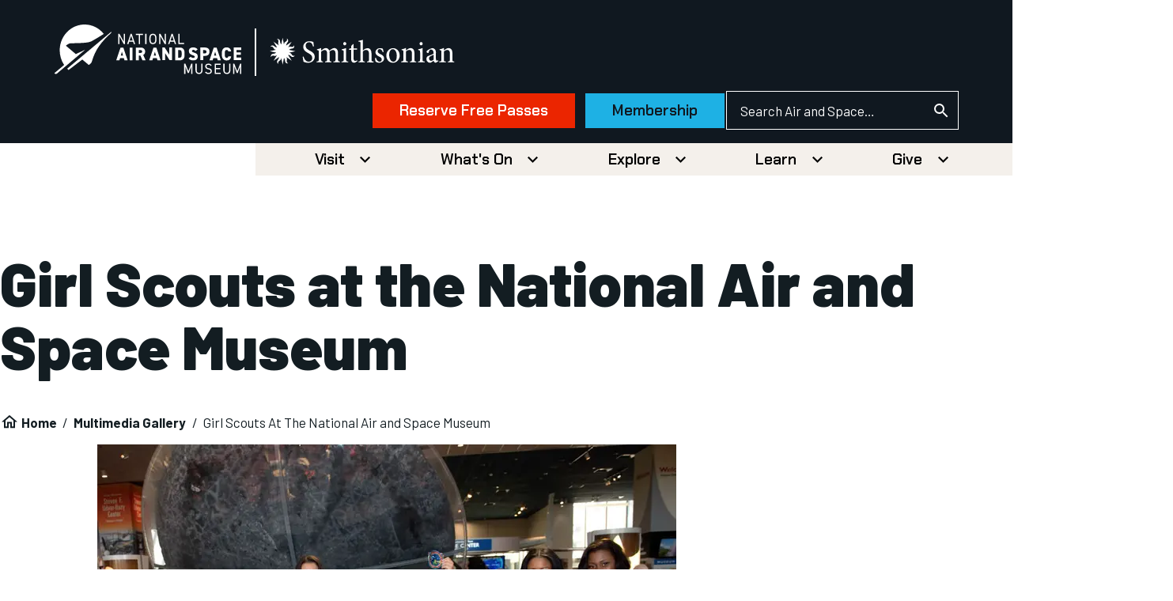

--- FILE ---
content_type: text/css
request_url: https://tags.srv.stackadapt.com/sa.css
body_size: -11
content:
:root {
    --sa-uid: '0-f55f8824-3e3a-5a93-790a-eeb6fbf06151';
}